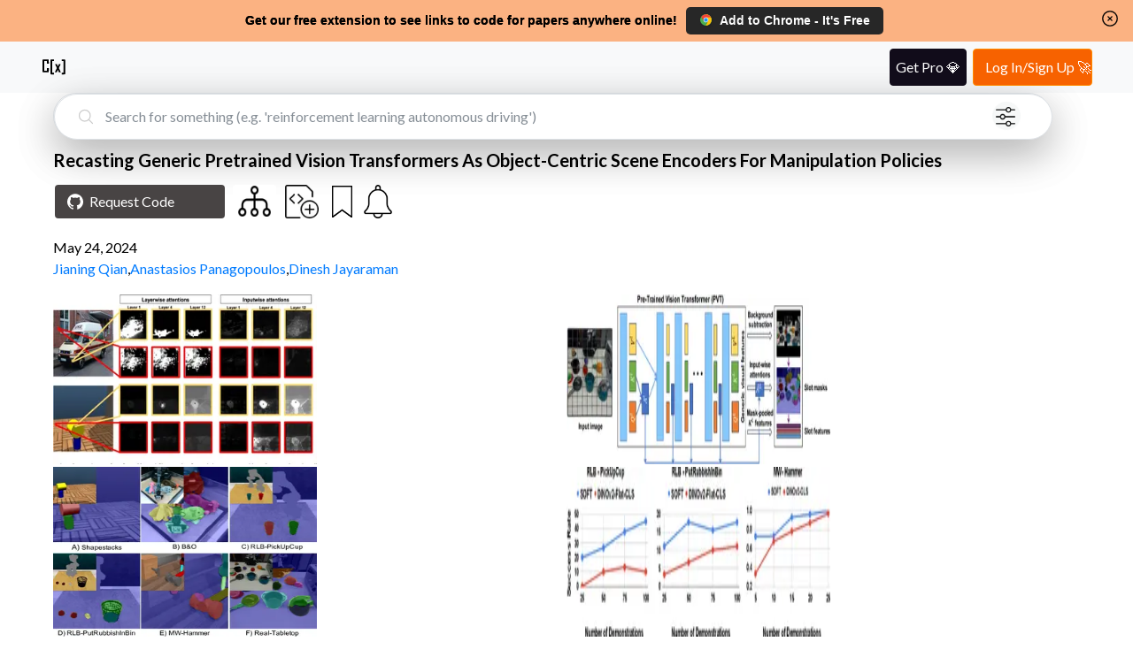

--- FILE ---
content_type: text/html; charset=utf-8
request_url: https://www.catalyzex.com/paper/recasting-generic-pretrained-vision
body_size: 12175
content:
<!DOCTYPE html><html lang="en"><head><meta charSet="utf-8"/><style>
            html, body, button {
              font-family: '__Lato_06d0dd', '__Lato_Fallback_06d0dd', Helvetica Neue, Helvetica, Arial, sans-serif !important;
            }
        </style><link rel="canonical" href="https://www.catalyzex.com/paper/recasting-generic-pretrained-vision"/><style>
            html, body, button {
              font-family: '__Lato_06d0dd', '__Lato_Fallback_06d0dd', Helvetica Neue, Helvetica, Arial, sans-serif !important;
            }
        </style><meta name="viewport" content="width=device-width, initial-scale=1.0, shrink-to-fit=no"/><title>Recasting Generic Pretrained Vision Transformers As Object-Centric Scene Encoders For Manipulation Policies</title><meta name="description" content="Recasting Generic Pretrained Vision Transformers As Object-Centric Scene Encoders For Manipulation Policies: Paper and Code. Generic re-usable pre-trained image representation encoders have become a standard component of methods for many computer vision tasks. As visual representations for robots however, their utility has been limited, leading to a recent wave of efforts to pre-train robotics-specific image encoders that are better suited to robotic tasks than their generic counterparts. We propose Scene Objects From Transformers, abbreviated as SOFT, a wrapper around pre-trained vision transformer (PVT) models that bridges this gap without any further training. Rather than construct representations out of only the final layer activations, SOFT individuates and locates object-like entities from PVT attentions, and describes them with PVT activations, producing an object-centric embedding. Across standard choices of generic pre-trained vision transformers PVT, we demonstrate in each case that policies trained on SOFT(PVT) far outstrip standard PVT representations for manipulation tasks in simulated and real settings, approaching the state-of-the-art robotics-aware representations. Code, appendix and videos: https://sites.google.com/view/robot-soft/"/><meta property="og:title" content="Recasting Generic Pretrained Vision Transformers As Object-Centric Scene Encoders For Manipulation Policies"/><meta property="og:description" content="Recasting Generic Pretrained Vision Transformers As Object-Centric Scene Encoders For Manipulation Policies: Paper and Code. Generic re-usable pre-trained image representation encoders have become a standard component of methods for many computer vision tasks. As visual representations for robots however, their utility has been limited, leading to a recent wave of efforts to pre-train robotics-specific image encoders that are better suited to robotic tasks than their generic counterparts. We propose Scene Objects From Transformers, abbreviated as SOFT, a wrapper around pre-trained vision transformer (PVT) models that bridges this gap without any further training. Rather than construct representations out of only the final layer activations, SOFT individuates and locates object-like entities from PVT attentions, and describes them with PVT activations, producing an object-centric embedding. Across standard choices of generic pre-trained vision transformers PVT, we demonstrate in each case that policies trained on SOFT(PVT) far outstrip standard PVT representations for manipulation tasks in simulated and real settings, approaching the state-of-the-art robotics-aware representations. Code, appendix and videos: https://sites.google.com/view/robot-soft/"/><meta name="twitter:title" content="Recasting Generic Pretrained Vision Transformers As Object-Centric Scene Encoders For Manipulation Policies"/><meta name="twitter:description" content="Recasting Generic Pretrained Vision Transformers As Object-Centric Scene Encoders For Manipulation Policies: Paper and Code. Generic re-usable pre-trained image representation encoders have become a standard component of methods for many computer vision tasks. As visual representations for robots however, their utility has been limited, leading to a recent wave of efforts to pre-train robotics-specific image encoders that are better suited to robotic tasks than their generic counterparts. We propose Scene Objects From Transformers, abbreviated as SOFT, a wrapper around pre-trained vision transformer (PVT) models that bridges this gap without any further training. Rather than construct representations out of only the final layer activations, SOFT individuates and locates object-like entities from PVT attentions, and describes them with PVT activations, producing an object-centric embedding. Across standard choices of generic pre-trained vision transformers PVT, we demonstrate in each case that policies trained on SOFT(PVT) far outstrip standard PVT representations for manipulation tasks in simulated and real settings, approaching the state-of-the-art robotics-aware representations. Code, appendix and videos: https://sites.google.com/view/robot-soft/"/><meta name="og:image" content="https://figures.semanticscholar.org/4be1aca441f22566dc602064905b01aa3a833e55/2-Figure1-1.png"/><meta name="og:image" content="https://figures.semanticscholar.org/4be1aca441f22566dc602064905b01aa3a833e55/4-Figure2-1.png"/><meta name="og:image" content="https://figures.semanticscholar.org/4be1aca441f22566dc602064905b01aa3a833e55/5-Figure3-1.png"/><meta name="og:image" content="https://figures.semanticscholar.org/4be1aca441f22566dc602064905b01aa3a833e55/6-Figure4-1.png"/><script type="application/ld+json">{"@context":"https://schema.org","@graph":[{"@type":"ScholarlyArticle","@id":"http://arxiv.org/abs/2405.15916","url":"https://www.catalyzex.com/paper/recasting-generic-pretrained-vision","name":"Recasting Generic Pretrained Vision Transformers As Object-Centric Scene Encoders For Manipulation Policies","abstract":"Generic re-usable pre-trained image representation encoders have become a standard component of methods for many computer vision tasks. As visual representations for robots however, their utility has been limited, leading to a recent wave of efforts to pre-train robotics-specific image encoders that are better suited to robotic tasks than their generic counterparts. We propose Scene Objects From Transformers, abbreviated as SOFT, a wrapper around pre-trained vision transformer (PVT) models that bridges this gap without any further training. Rather than construct representations out of only the final layer activations, SOFT individuates and locates object-like entities from PVT attentions, and describes them with PVT activations, producing an object-centric embedding. Across standard choices of generic pre-trained vision transformers PVT, we demonstrate in each case that policies trained on SOFT(PVT) far outstrip standard PVT representations for manipulation tasks in simulated and real settings, approaching the state-of-the-art robotics-aware representations. Code, appendix and videos: https://sites.google.com/view/robot-soft/","author":[{"@type":"Person","name":"Jianing Qian","url":"https://www.catalyzex.com/author/Jianing Qian"},{"@type":"Person","name":"Anastasios Panagopoulos","url":"https://www.catalyzex.com/author/Anastasios Panagopoulos"},{"@type":"Person","name":"Dinesh Jayaraman","url":"https://www.catalyzex.com/author/Dinesh Jayaraman"}],"image":"https://figures.semanticscholar.org/4be1aca441f22566dc602064905b01aa3a833e55/2-Figure1-1.png","sameAs":"http://arxiv.org/abs/2405.15916"}]}</script><link rel="preload" as="image" imageSrcSet="/_next/image?url=%2F_next%2Fstatic%2Fmedia%2Ffilter.cf288982.png&amp;w=640&amp;q=75 1x, /_next/image?url=%2F_next%2Fstatic%2Fmedia%2Ffilter.cf288982.png&amp;w=1080&amp;q=75 2x" fetchpriority="high"/><link rel="preload" as="image" imageSrcSet="/_next/image?url=https%3A%2F%2Ffigures.semanticscholar.org%2F4be1aca441f22566dc602064905b01aa3a833e55%2F2-Figure1-1.png&amp;w=384&amp;q=75 1x, /_next/image?url=https%3A%2F%2Ffigures.semanticscholar.org%2F4be1aca441f22566dc602064905b01aa3a833e55%2F2-Figure1-1.png&amp;w=640&amp;q=75 2x" fetchpriority="high"/><link rel="preload" as="image" imageSrcSet="/_next/image?url=https%3A%2F%2Ffigures.semanticscholar.org%2F4be1aca441f22566dc602064905b01aa3a833e55%2F4-Figure2-1.png&amp;w=384&amp;q=75 1x, /_next/image?url=https%3A%2F%2Ffigures.semanticscholar.org%2F4be1aca441f22566dc602064905b01aa3a833e55%2F4-Figure2-1.png&amp;w=640&amp;q=75 2x" fetchpriority="high"/><link rel="preload" as="image" imageSrcSet="/_next/image?url=https%3A%2F%2Ffigures.semanticscholar.org%2F4be1aca441f22566dc602064905b01aa3a833e55%2F5-Figure3-1.png&amp;w=384&amp;q=75 1x, /_next/image?url=https%3A%2F%2Ffigures.semanticscholar.org%2F4be1aca441f22566dc602064905b01aa3a833e55%2F5-Figure3-1.png&amp;w=640&amp;q=75 2x" fetchpriority="high"/><link rel="preload" as="image" imageSrcSet="/_next/image?url=https%3A%2F%2Ffigures.semanticscholar.org%2F4be1aca441f22566dc602064905b01aa3a833e55%2F6-Figure4-1.png&amp;w=384&amp;q=75 1x, /_next/image?url=https%3A%2F%2Ffigures.semanticscholar.org%2F4be1aca441f22566dc602064905b01aa3a833e55%2F6-Figure4-1.png&amp;w=640&amp;q=75 2x" fetchpriority="high"/><meta name="next-head-count" content="21"/><meta charSet="utf-8"/><meta http-equiv="X-UA-Compatible" content="IE=edge"/><meta name="p:domain_verify" content="7a8c54ff8920a71e909037ac35612f4e"/><meta name="author" content="CatalyzeX"/><meta property="og:type" content="website"/><meta property="og:site_name" content="CatalyzeX"/><meta property="og:url" content="https://www.catalyzex.com/"/><meta property="fb:app_id" content="658945670928778"/><meta property="fb:admins" content="515006233"/><meta name="twitter:card" content="summary_large_image"/><meta name="twitter:domain" content="www.catalyzex.com"/><meta name="twitter:site" content="@catalyzex"/><meta name="twitter:creator" content="@catalyzex"/><script data-partytown-config="true" type="ba7e73dd4a89cb2f06cd1ef4-text/javascript">
          partytown = {
            lib: "/_next/static/~partytown/",
            forward: [
              "gtag",
              "mixpanel.track",
              "mixpanel.track_pageview",
              "mixpanel.identify", 
              "mixpanel.people.set", 
              "mixpanel.reset", 
              "mixpanel.get_distinct_id",
              "mixpanel.set_config",
              "manuallySyncMixpanelId"
            ]           
          };
        </script><link rel="preload" href="/_next/static/media/155cae559bbd1a77-s.p.woff2" as="font" type="font/woff2" crossorigin="anonymous" data-next-font="size-adjust"/><link rel="preload" href="/_next/static/media/4de1fea1a954a5b6-s.p.woff2" as="font" type="font/woff2" crossorigin="anonymous" data-next-font="size-adjust"/><link rel="preload" href="/_next/static/media/6d664cce900333ee-s.p.woff2" as="font" type="font/woff2" crossorigin="anonymous" data-next-font="size-adjust"/><link rel="preload" href="/_next/static/css/ec5a83c34cf9a081.css" as="style"/><link rel="stylesheet" href="/_next/static/css/ec5a83c34cf9a081.css" data-n-g=""/><link rel="preload" href="/_next/static/css/e5955d2f6b9bb015.css" as="style"/><link rel="stylesheet" href="/_next/static/css/e5955d2f6b9bb015.css" data-n-p=""/><noscript data-n-css=""></noscript><script defer="" nomodule="" src="/_next/static/chunks/polyfills-78c92fac7aa8fdd8.js" type="ba7e73dd4a89cb2f06cd1ef4-text/javascript"></script><script data-partytown="" type="ba7e73dd4a89cb2f06cd1ef4-text/javascript">!(function(w,p,f,c){if(!window.crossOriginIsolated && !navigator.serviceWorker) return;c=w[p]=w[p]||{};c[f]=(c[f]||[])})(window,'partytown','forward');/* Partytown 0.10.2 - MIT builder.io */
const t={preserveBehavior:!1},e=e=>{if("string"==typeof e)return[e,t];const[n,r=t]=e;return[n,{...t,...r}]},n=Object.freeze((t=>{const e=new Set;let n=[];do{Object.getOwnPropertyNames(n).forEach((t=>{"function"==typeof n[t]&&e.add(t)}))}while((n=Object.getPrototypeOf(n))!==Object.prototype);return Array.from(e)})());!function(t,r,o,i,a,s,c,d,l,p,u=t,f){function h(){f||(f=1,"/"==(c=(s.lib||"/~partytown/")+(s.debug?"debug/":""))[0]&&(l=r.querySelectorAll('script[type="text/partytown"]'),i!=t?i.dispatchEvent(new CustomEvent("pt1",{detail:t})):(d=setTimeout(v,1e4),r.addEventListener("pt0",w),a?y(1):o.serviceWorker?o.serviceWorker.register(c+(s.swPath||"partytown-sw.js"),{scope:c}).then((function(t){t.active?y():t.installing&&t.installing.addEventListener("statechange",(function(t){"activated"==t.target.state&&y()}))}),console.error):v())))}function y(e){p=r.createElement(e?"script":"iframe"),t._pttab=Date.now(),e||(p.style.display="block",p.style.width="0",p.style.height="0",p.style.border="0",p.style.visibility="hidden",p.setAttribute("aria-hidden",!0)),p.src=c+"partytown-"+(e?"atomics.js?v=0.10.2":"sandbox-sw.html?"+t._pttab),r.querySelector(s.sandboxParent||"body").appendChild(p)}function v(n,o){for(w(),i==t&&(s.forward||[]).map((function(n){const[r]=e(n);delete t[r.split(".")[0]]})),n=0;n<l.length;n++)(o=r.createElement("script")).innerHTML=l[n].innerHTML,o.nonce=s.nonce,r.head.appendChild(o);p&&p.parentNode.removeChild(p)}function w(){clearTimeout(d)}s=t.partytown||{},i==t&&(s.forward||[]).map((function(r){const[o,{preserveBehavior:i}]=e(r);u=t,o.split(".").map((function(e,r,o){var a;u=u[o[r]]=r+1<o.length?u[o[r]]||(a=o[r+1],n.includes(a)?[]:{}):(()=>{let e=null;if(i){const{methodOrProperty:n,thisObject:r}=((t,e)=>{let n=t;for(let t=0;t<e.length-1;t+=1)n=n[e[t]];return{thisObject:n,methodOrProperty:e.length>0?n[e[e.length-1]]:void 0}})(t,o);"function"==typeof n&&(e=(...t)=>n.apply(r,...t))}return function(){let n;return e&&(n=e(arguments)),(t._ptf=t._ptf||[]).push(o,arguments),n}})()}))})),"complete"==r.readyState?h():(t.addEventListener("DOMContentLoaded",h),t.addEventListener("load",h))}(window,document,navigator,top,window.crossOriginIsolated);</script><script src="https://www.googletagmanager.com/gtag/js?id=G-BD14FTHPNC" type="text/partytown" data-nscript="worker"></script><script src="/_next/static/chunks/webpack-f9bc4646db70d83f.js" defer="" type="ba7e73dd4a89cb2f06cd1ef4-text/javascript"></script><script src="/_next/static/chunks/main-819661c54c38eafc.js" defer="" type="ba7e73dd4a89cb2f06cd1ef4-text/javascript"></script><script src="/_next/static/chunks/pages/_app-d4d6be759d9617e3.js" defer="" type="ba7e73dd4a89cb2f06cd1ef4-text/javascript"></script><script src="/_next/static/chunks/117-cbf0dd2a93fca997.js" defer="" type="ba7e73dd4a89cb2f06cd1ef4-text/javascript"></script><script src="/_next/static/chunks/602-80e933e094e77991.js" defer="" type="ba7e73dd4a89cb2f06cd1ef4-text/javascript"></script><script src="/_next/static/chunks/947-ca6cb45655821eab.js" defer="" type="ba7e73dd4a89cb2f06cd1ef4-text/javascript"></script><script src="/_next/static/chunks/403-8b84e5049c16d49f.js" defer="" type="ba7e73dd4a89cb2f06cd1ef4-text/javascript"></script><script src="/_next/static/chunks/460-d4da110cd77cf2e4.js" defer="" type="ba7e73dd4a89cb2f06cd1ef4-text/javascript"></script><script src="/_next/static/chunks/pages/paper/%5Bid%5D-5d8a849f5c76091f.js" defer="" type="ba7e73dd4a89cb2f06cd1ef4-text/javascript"></script><script src="/_next/static/VECQdzYotBh6GREMiMwCW/_buildManifest.js" defer="" type="ba7e73dd4a89cb2f06cd1ef4-text/javascript"></script><script src="/_next/static/VECQdzYotBh6GREMiMwCW/_ssgManifest.js" defer="" type="ba7e73dd4a89cb2f06cd1ef4-text/javascript"></script><style data-href="https://fonts.googleapis.com/css2?family=Lato:wght@300;400;700&display=swap">@font-face{font-family:'Lato';font-style:normal;font-weight:300;font-display:swap;src:url(https://fonts.gstatic.com/l/font?kit=S6u9w4BMUTPHh7USeww&skey=91f32e07d083dd3a&v=v25) format('woff')}@font-face{font-family:'Lato';font-style:normal;font-weight:400;font-display:swap;src:url(https://fonts.gstatic.com/l/font?kit=S6uyw4BMUTPHvxo&skey=2d58b92a99e1c086&v=v25) format('woff')}@font-face{font-family:'Lato';font-style:normal;font-weight:700;font-display:swap;src:url(https://fonts.gstatic.com/l/font?kit=S6u9w4BMUTPHh6UVeww&skey=3480a19627739c0d&v=v25) format('woff')}@font-face{font-family:'Lato';font-style:normal;font-weight:300;font-display:swap;src:url(https://fonts.gstatic.com/s/lato/v25/S6u9w4BMUTPHh7USSwaPGQ3q5d0N7w.woff2) format('woff2');unicode-range:U+0100-02BA,U+02BD-02C5,U+02C7-02CC,U+02CE-02D7,U+02DD-02FF,U+0304,U+0308,U+0329,U+1D00-1DBF,U+1E00-1E9F,U+1EF2-1EFF,U+2020,U+20A0-20AB,U+20AD-20C0,U+2113,U+2C60-2C7F,U+A720-A7FF}@font-face{font-family:'Lato';font-style:normal;font-weight:300;font-display:swap;src:url(https://fonts.gstatic.com/s/lato/v25/S6u9w4BMUTPHh7USSwiPGQ3q5d0.woff2) format('woff2');unicode-range:U+0000-00FF,U+0131,U+0152-0153,U+02BB-02BC,U+02C6,U+02DA,U+02DC,U+0304,U+0308,U+0329,U+2000-206F,U+20AC,U+2122,U+2191,U+2193,U+2212,U+2215,U+FEFF,U+FFFD}@font-face{font-family:'Lato';font-style:normal;font-weight:400;font-display:swap;src:url(https://fonts.gstatic.com/s/lato/v25/S6uyw4BMUTPHjxAwXiWtFCfQ7A.woff2) format('woff2');unicode-range:U+0100-02BA,U+02BD-02C5,U+02C7-02CC,U+02CE-02D7,U+02DD-02FF,U+0304,U+0308,U+0329,U+1D00-1DBF,U+1E00-1E9F,U+1EF2-1EFF,U+2020,U+20A0-20AB,U+20AD-20C0,U+2113,U+2C60-2C7F,U+A720-A7FF}@font-face{font-family:'Lato';font-style:normal;font-weight:400;font-display:swap;src:url(https://fonts.gstatic.com/s/lato/v25/S6uyw4BMUTPHjx4wXiWtFCc.woff2) format('woff2');unicode-range:U+0000-00FF,U+0131,U+0152-0153,U+02BB-02BC,U+02C6,U+02DA,U+02DC,U+0304,U+0308,U+0329,U+2000-206F,U+20AC,U+2122,U+2191,U+2193,U+2212,U+2215,U+FEFF,U+FFFD}@font-face{font-family:'Lato';font-style:normal;font-weight:700;font-display:swap;src:url(https://fonts.gstatic.com/s/lato/v25/S6u9w4BMUTPHh6UVSwaPGQ3q5d0N7w.woff2) format('woff2');unicode-range:U+0100-02BA,U+02BD-02C5,U+02C7-02CC,U+02CE-02D7,U+02DD-02FF,U+0304,U+0308,U+0329,U+1D00-1DBF,U+1E00-1E9F,U+1EF2-1EFF,U+2020,U+20A0-20AB,U+20AD-20C0,U+2113,U+2C60-2C7F,U+A720-A7FF}@font-face{font-family:'Lato';font-style:normal;font-weight:700;font-display:swap;src:url(https://fonts.gstatic.com/s/lato/v25/S6u9w4BMUTPHh6UVSwiPGQ3q5d0.woff2) format('woff2');unicode-range:U+0000-00FF,U+0131,U+0152-0153,U+02BB-02BC,U+02C6,U+02DA,U+02DC,U+0304,U+0308,U+0329,U+2000-206F,U+20AC,U+2122,U+2191,U+2193,U+2212,U+2215,U+FEFF,U+FFFD}</style></head><body><div id="__next"><script id="google-analytics" type="text/partytown">
            window.dataLayer = window.dataLayer || [];
            window.gtag = function gtag(){window.dataLayer.push(arguments);}
            gtag('js', new Date());
            gtag('config', 'G-BD14FTHPNC', {
              page_path: window.location.pathname,
            });
        </script><script type="text/partytown">
          const MIXPANEL_CUSTOM_LIB_URL = 'https://www.catalyzex.com/mp-cdn/libs/mixpanel-2-latest.min.js';

          (function(f,b){if(!b.__SV){var e,g,i,h;window.mixpanel=b;b._i=[];b.init=function(e,f,c){function g(a,d){var b=d.split(".");2==b.length&&(a=a[b[0]],d=b[1]);a[d]=function(){a.push([d].concat(Array.prototype.slice.call(arguments,0)))}}var a=b;"undefined"!==typeof c?a=b[c]=[]:c="mixpanel";a.people=a.people||[];a.toString=function(a){var d="mixpanel";"mixpanel"!==c&&(d+="."+c);a||(d+=" (stub)");return d};a.people.toString=function(){return a.toString(1)+".people (stub)"};i="disable time_event track track_pageview track_links track_forms track_with_groups add_group set_group remove_group register register_once alias unregister identify name_tag set_config reset opt_in_tracking opt_out_tracking has_opted_in_tracking has_opted_out_tracking clear_opt_in_out_tracking start_batch_senders people.set people.set_once people.unset people.increment people.append people.union people.track_charge people.clear_charges people.delete_user people.remove".split(" ");
          for(h=0;h<i.length;h++)g(a,i[h]);var j="set set_once union unset remove delete".split(" ");a.get_group=function(){function b(c){d[c]=function(){call2_args=arguments;call2=[c].concat(Array.prototype.slice.call(call2_args,0));a.push([e,call2])}}for(var d={},e=["get_group"].concat(Array.prototype.slice.call(arguments,0)),c=0;c<j.length;c++)b(j[c]);return d};b._i.push([e,f,c])};b.__SV=1.2;e=f.createElement("script");e.type="text/javascript";e.async=!0;e.src="undefined"!==typeof MIXPANEL_CUSTOM_LIB_URL?
          MIXPANEL_CUSTOM_LIB_URL:"file:"===f.location.protocol&&"//catalyzex.com/mp-cdn/libs/mixpanel-2-latest.min.js".match(/^\/\//)?"https://www.catalyzex.com/mp-cdn/libs/mixpanel-2-latest.min.js":"//catalyzex.com/mp-cdn/libs/mixpanel-2-latest.min.js";g=f.getElementsByTagName("script")[0];g.parentNode.insertBefore(e,g)}})(document,window.mixpanel||[]);
          
          mixpanel.init("851392464b60e8cc1948a193642f793b", {
            api_host: "https://www.catalyzex.com/mp",
          })

          manuallySyncMixpanelId = function(currentMixpanelId) {
            const inMemoryProps = mixpanel?.persistence?.props
            if (inMemoryProps) {
              inMemoryProps['distinct_id'] = currentMixpanelId
              inMemoryProps['$device_id'] = currentMixpanelId
              delete inMemoryProps['$user_id']
            }
          }
        </script><div class="Layout_layout-container__GqQwY"><div><div data-testid="banner-main-container" id="Banner_banner-main-container__DgEOW" class="cx-banner"><span class="Banner_content__a4ws8 Banner_default-content___HRmT">Get our free extension to see links to code for papers anywhere online!</span><span class="Banner_content__a4ws8 Banner_small-content__iQlll">Free add-on: code for papers everywhere!</span><span class="Banner_content__a4ws8 Banner_extra-small-content__qkq9E">Free add-on: See code for papers anywhere!</span><div class="Banner_banner-button-section__kX1fj"><a class="Banner_banner-social-button__b3sZ7 Banner_browser-button__6CbLf" href="https://chrome.google.com/webstore/detail/%F0%9F%92%BB-catalyzex-link-all-aim/aikkeehnlfpamidigaffhfmgbkdeheil" rel="noreferrer" target="_blank"><p><img src="/static/images/google-chrome.svg" alt="Chrome logo"/>Add to <!-- -->Chrome<!-- --> - It&#x27;s Free</p></a></div><div id="Banner_banner-close-button__68_52" class="banner-close-button" data-testid="banner-close-icon" role="button" tabindex="0" aria-label="Home"><svg xmlns="http://www.w3.org/2000/svg" fill="none" viewBox="0 0 24 24" stroke-width="1.5" stroke="currentColor" aria-hidden="true" data-slot="icon" height="22" width="22" color="black"><path stroke-linecap="round" stroke-linejoin="round" d="m9.75 9.75 4.5 4.5m0-4.5-4.5 4.5M21 12a9 9 0 1 1-18 0 9 9 0 0 1 18 0Z"></path></svg></div></div></div><section data-hydration-on-demand="true"></section><div data-testid="header-main-container" class="Header_navbar__bVRQt"><nav><div><a class="Header_navbar-brand__9oFe_" href="/"><svg version="1.0" xmlns="http://www.w3.org/2000/svg" width="466.000000pt" height="466.000000pt" viewBox="0 0 466.000000 466.000000" preserveAspectRatio="xMidYMid meet" data-testid="catalyzex-header-icon"><title>CatalyzeX Icon</title><g transform="translate(0.000000,466.000000) scale(0.100000,-0.100000)" fill="#000000" stroke="none"><path d="M405 3686 c-42 -18 -83 -69 -92 -114 -4 -20 -8 -482 -8 -1027 l0 -990 25 -44 c16 -28 39 -52 65 -65 38 -20 57 -21 433 -24 444 -3 487 1 538 52 18 18 37 50 43 71 7 25 11 154 11 343 l0 302 -165 0 -165 0 0 -240 0 -240 -225 0 -225 0 0 855 0 855 225 0 225 0 0 -225 0 -225 166 0 165 0 -3 308 c-3 289 -4 309 -24 342 -11 19 -38 45 -60 57 -39 23 -42 23 -469 22 -335 0 -437 -3 -460 -13z"></path><path d="M1795 3686 c-16 -7 -38 -23 -48 -34 -47 -52 -46 -27 -47 -1262 0 -808 3 -1177 11 -1205 14 -50 63 -102 109 -115 19 -5 142 -10 273 -10 l238 0 -3 148 -3 147 -125 2 c-69 0 -135 1 -147 2 l-23 1 0 1025 0 1025 150 0 150 0 0 145 0 145 -252 0 c-188 -1 -261 -4 -283 -14z"></path><path d="M3690 3555 l0 -145 155 0 155 0 0 -1025 0 -1025 -27 0 c-16 -1 -84 -2 -153 -3 l-125 -2 -3 -148 -3 -148 258 3 c296 3 309 7 351 88 l22 45 -2 1202 c-3 1196 -3 1202 -24 1229 -11 15 -33 37 -48 48 -26 20 -43 21 -292 24 l-264 3 0 -146z"></path><path d="M2520 2883 c0 -5 70 -164 156 -356 l157 -347 -177 -374 c-97 -205 -176 -376 -176 -380 0 -3 77 -5 171 -4 l172 3 90 228 c49 125 93 227 97 227 4 0 47 -103 95 -230 l87 -230 174 0 c96 0 174 2 174 3 0 2 -79 172 -175 377 -96 206 -175 378 -175 382 0 8 303 678 317 701 2 4 -70 7 -161 7 l-164 0 -83 -210 c-45 -115 -85 -210 -89 -210 -4 0 -43 95 -86 210 l-79 210 -162 0 c-90 0 -163 -3 -163 -7z"></path></g></svg></a></div></nav></div><div class="Paper_paper-page-main-container__xD_sI"><div class="Searchbar_search-bar-container__xIN4L rounded-border Paper_searchbar-component__BndAS" id="searchbar-component"><form class="Searchbar_search-bar-container__xIN4L" data-testid="search-bar-form"><div><svg xmlns="http://www.w3.org/2000/svg" fill="none" viewBox="0 0 24 24" stroke-width="1.5" stroke="currentColor" aria-hidden="true" data-slot="icon" height="22"><title>Search Icon</title><path stroke-linecap="round" stroke-linejoin="round" d="m21 21-5.197-5.197m0 0A7.5 7.5 0 1 0 5.196 5.196a7.5 7.5 0 0 0 10.607 10.607Z"></path></svg><input class="form-control Searchbar_search-field__L9Oaa" type="text" id="search-field" name="search" required="" autoComplete="off" placeholder="Search for something (e.g. &#x27;reinforcement learning autonomous driving&#x27;)" value=""/><button class="Searchbar_filter-icon-container__qAKJN" type="button" title="search by advanced filters like language/framework, computational requirement, dataset, use case, hardware, etc."><div class="Searchbar_pulse1__6sv_E"></div><img alt="Alert button" fetchpriority="high" width="512" height="512" decoding="async" data-nimg="1" class="Searchbar_filter-icon__0rBbt" style="color:transparent" srcSet="/_next/image?url=%2F_next%2Fstatic%2Fmedia%2Ffilter.cf288982.png&amp;w=640&amp;q=75 1x, /_next/image?url=%2F_next%2Fstatic%2Fmedia%2Ffilter.cf288982.png&amp;w=1080&amp;q=75 2x" src="/_next/image?url=%2F_next%2Fstatic%2Fmedia%2Ffilter.cf288982.png&amp;w=1080&amp;q=75"/></button></div></form></div><section data-hydration-on-demand="true"></section><section class="Content_paper-details-container__qymfN" data-testid="paper-details-container"><h1 class="Content_paper-heading__qy6Im"><span class="descriptor" style="display:none">Title:</span><strong>Recasting Generic Pretrained Vision Transformers As Object-Centric Scene Encoders For Manipulation Policies</strong></h1><h3 class="descriptor" style="display:none">Paper and Code</h3><div class="Content_buttons-container__ffCQ3"><a href="" target="_blank" id="request-code-link"><button type="button" class="Content_btn__GLybq Content_view-button__nAGMY Content_request-code-btn__Ma0iP Content_buttons-spacing__H5DmE" data-testid="request-code-button"><svg role="img" height="18" width="18" viewBox="0 0 24 24" xmlns="http://www.w3.org/2000/svg" fill="#fff"><title>Github Icon</title><path d="M12 .297c-6.63 0-12 5.373-12 12 0 5.303 3.438 9.8 8.205 11.385.6.113.82-.258.82-.577 0-.285-.01-1.04-.015-2.04-3.338.724-4.042-1.61-4.042-1.61C4.422 18.07 3.633 17.7 3.633 17.7c-1.087-.744.084-.729.084-.729 1.205.084 1.838 1.236 1.838 1.236 1.07 1.835 2.809 1.305 3.495.998.108-.776.417-1.305.76-1.605-2.665-.3-5.466-1.332-5.466-5.93 0-1.31.465-2.38 1.235-3.22-.135-.303-.54-1.523.105-3.176 0 0 1.005-.322 3.3 1.23.96-.267 1.98-.399 3-.405 1.02.006 2.04.138 3 .405 2.28-1.552 3.285-1.23 3.285-1.23.645 1.653.24 2.873.12 3.176.765.84 1.23 1.91 1.23 3.22 0 4.61-2.805 5.625-5.475 5.92.42.36.81 1.096.81 2.22 0 1.606-.015 2.896-.015 3.286 0 .315.21.69.825.57C20.565 22.092 24 17.592 24 12.297c0-6.627-5.373-12-12-12"></path></svg>Request Code</button></a><div></div><button type="button" class="Content_buttons-spacing__H5DmE Content_related-code-btn__rEITC" data-testid="related-code-button"><span class="descriptor" style="display:none">Code for Similar Papers:</span><img alt="Code for Similar Papers" title="View code for similar papers" loading="lazy" width="37" height="35" decoding="async" data-nimg="1" style="color:transparent" srcSet="/_next/image?url=%2F_next%2Fstatic%2Fmedia%2Frelated_icon_transparent.98f57b13.png&amp;w=48&amp;q=75 1x, /_next/image?url=%2F_next%2Fstatic%2Fmedia%2Frelated_icon_transparent.98f57b13.png&amp;w=96&amp;q=75 2x" src="/_next/image?url=%2F_next%2Fstatic%2Fmedia%2Frelated_icon_transparent.98f57b13.png&amp;w=96&amp;q=75"/></button><div class="Content_buttons-spacing__H5DmE"><a class="Content_add-code-button__egwZB" target="_blank" href="/add_code?title=Recasting Generic Pretrained Vision Transformers As Object-Centric Scene Encoders For Manipulation Policies&amp;paper_url=http://arxiv.org/abs/2405.15916" rel="nofollow"><img alt="Add code" title="Contribute your code for this paper to the community" loading="lazy" width="38" height="38" decoding="async" data-nimg="1" style="color:transparent" srcSet="/_next/image?url=%2F_next%2Fstatic%2Fmedia%2Faddcode_white.6afb879f.png&amp;w=48&amp;q=75 1x, /_next/image?url=%2F_next%2Fstatic%2Fmedia%2Faddcode_white.6afb879f.png&amp;w=96&amp;q=75 2x" src="/_next/image?url=%2F_next%2Fstatic%2Fmedia%2Faddcode_white.6afb879f.png&amp;w=96&amp;q=75"/></a></div><div class="wrapper Content_buttons-spacing__H5DmE Content_bookmark-paper-icon__zBxHU BookmarkButton_bookmark-wrapper__xJaOg"><button title="Bookmark this paper"><img alt="Bookmark button" id="bookmark-btn" loading="lazy" width="388" height="512" decoding="async" data-nimg="1" class="BookmarkButton_bookmark-btn-image__gkInJ" style="color:transparent" srcSet="/_next/image?url=%2F_next%2Fstatic%2Fmedia%2Fbookmark_outline.3a3e1c2c.png&amp;w=640&amp;q=75 1x, /_next/image?url=%2F_next%2Fstatic%2Fmedia%2Fbookmark_outline.3a3e1c2c.png&amp;w=828&amp;q=75 2x" src="/_next/image?url=%2F_next%2Fstatic%2Fmedia%2Fbookmark_outline.3a3e1c2c.png&amp;w=828&amp;q=75"/></button></div><div class="wrapper Content_alert-btn-wrapper__Jg1NL Content_buttons-spacing__H5DmE"><button class="AlertButton_alert-btn__pC8cK" title="Get alerts when new code is available for this paper"><img alt="Alert button" id="alert_btn" loading="lazy" width="512" height="512" decoding="async" data-nimg="1" class="alert-btn-image " style="color:transparent" srcSet="/_next/image?url=%2F_next%2Fstatic%2Fmedia%2Falert_light_mode_icon.b8fca154.png&amp;w=640&amp;q=75 1x, /_next/image?url=%2F_next%2Fstatic%2Fmedia%2Falert_light_mode_icon.b8fca154.png&amp;w=1080&amp;q=75 2x" src="/_next/image?url=%2F_next%2Fstatic%2Fmedia%2Falert_light_mode_icon.b8fca154.png&amp;w=1080&amp;q=75"/></button><svg xmlns="http://www.w3.org/2000/svg" viewBox="0 0 106 34" style="margin-left:9px"><g class="sparkles"><path style="animation:sparkle 2s 0s infinite ease-in-out" d="M15.5740361 -10.33344622s1.1875777-6.20179466 2.24320232 0c0 0 5.9378885 1.05562462 0 2.11124925 0 0-1.05562463 6.33374774-2.24320233 0-3.5627331-.6597654-3.29882695-1.31953078 0-2.11124925z"></path><path style="animation:sparkle 1.5s 0.9s infinite ease-in-out" d="M33.5173993 75.97263826s1.03464615-5.40315215 1.95433162 0c0 0 5.17323078.91968547 0 1.83937095 0 0-.91968547 5.51811283-1.95433162 0-3.10393847-.57480342-2.8740171-1.14960684 0-1.83937095z"></path><path style="animation:sparkle 1.7s 0.4s infinite ease-in-out" d="M69.03038108 1.71240809s.73779281-3.852918 1.39360864 0c0 0 3.68896404.65581583 0 1.31163166 0 0-.65581583 3.93489497-1.39360864 0-2.21337842-.4098849-2.04942447-.81976979 0-1.31163166z"></path></g></svg></div></div><span class="Content_paper-date__1cxKe">May 24, 2024<br/></span><div class="AuthorLinks_authors-container__fAwXT"><span class="descriptor" style="display:none">Authors:</span><span><a data-testid="paper-result-author" href="/author/Jianing%20Qian">Jianing Qian</a>, </span><span><a data-testid="paper-result-author" href="/author/Anastasios%20Panagopoulos">Anastasios Panagopoulos</a>, </span><span><a data-testid="paper-result-author" href="/author/Dinesh%20Jayaraman">Dinesh Jayaraman</a></span></div><div class="Content_paper-detail-page-images-container__bCGCF"><div class="Content_images-container__J6aFG"><span class="descriptor" style="display:none">Figures and Tables:</span><div class="Content_paper-image__pubnn"><img data-testid="https://figures.semanticscholar.org/4be1aca441f22566dc602064905b01aa3a833e55/2-Figure1-1.png" alt="Figure 1 for Recasting Generic Pretrained Vision Transformers As Object-Centric Scene Encoders For Manipulation Policies" fetchpriority="high" loading="eager" width="298" height="192" decoding="async" data-nimg="1" style="color:transparent" srcSet="/_next/image?url=https%3A%2F%2Ffigures.semanticscholar.org%2F4be1aca441f22566dc602064905b01aa3a833e55%2F2-Figure1-1.png&amp;w=384&amp;q=75 1x, /_next/image?url=https%3A%2F%2Ffigures.semanticscholar.org%2F4be1aca441f22566dc602064905b01aa3a833e55%2F2-Figure1-1.png&amp;w=640&amp;q=75 2x" src="/_next/image?url=https%3A%2F%2Ffigures.semanticscholar.org%2F4be1aca441f22566dc602064905b01aa3a833e55%2F2-Figure1-1.png&amp;w=640&amp;q=75"/></div><div class="Content_paper-image__pubnn"><img data-testid="https://figures.semanticscholar.org/4be1aca441f22566dc602064905b01aa3a833e55/4-Figure2-1.png" alt="Figure 2 for Recasting Generic Pretrained Vision Transformers As Object-Centric Scene Encoders For Manipulation Policies" fetchpriority="high" loading="eager" width="298" height="192" decoding="async" data-nimg="1" style="color:transparent" srcSet="/_next/image?url=https%3A%2F%2Ffigures.semanticscholar.org%2F4be1aca441f22566dc602064905b01aa3a833e55%2F4-Figure2-1.png&amp;w=384&amp;q=75 1x, /_next/image?url=https%3A%2F%2Ffigures.semanticscholar.org%2F4be1aca441f22566dc602064905b01aa3a833e55%2F4-Figure2-1.png&amp;w=640&amp;q=75 2x" src="/_next/image?url=https%3A%2F%2Ffigures.semanticscholar.org%2F4be1aca441f22566dc602064905b01aa3a833e55%2F4-Figure2-1.png&amp;w=640&amp;q=75"/></div><div class="Content_paper-image__pubnn"><img data-testid="https://figures.semanticscholar.org/4be1aca441f22566dc602064905b01aa3a833e55/5-Figure3-1.png" alt="Figure 3 for Recasting Generic Pretrained Vision Transformers As Object-Centric Scene Encoders For Manipulation Policies" fetchpriority="high" loading="eager" width="298" height="192" decoding="async" data-nimg="1" style="color:transparent" srcSet="/_next/image?url=https%3A%2F%2Ffigures.semanticscholar.org%2F4be1aca441f22566dc602064905b01aa3a833e55%2F5-Figure3-1.png&amp;w=384&amp;q=75 1x, /_next/image?url=https%3A%2F%2Ffigures.semanticscholar.org%2F4be1aca441f22566dc602064905b01aa3a833e55%2F5-Figure3-1.png&amp;w=640&amp;q=75 2x" src="/_next/image?url=https%3A%2F%2Ffigures.semanticscholar.org%2F4be1aca441f22566dc602064905b01aa3a833e55%2F5-Figure3-1.png&amp;w=640&amp;q=75"/></div><div class="Content_paper-image__pubnn"><img data-testid="https://figures.semanticscholar.org/4be1aca441f22566dc602064905b01aa3a833e55/6-Figure4-1.png" alt="Figure 4 for Recasting Generic Pretrained Vision Transformers As Object-Centric Scene Encoders For Manipulation Policies" fetchpriority="high" loading="eager" width="298" height="192" decoding="async" data-nimg="1" style="color:transparent" srcSet="/_next/image?url=https%3A%2F%2Ffigures.semanticscholar.org%2F4be1aca441f22566dc602064905b01aa3a833e55%2F6-Figure4-1.png&amp;w=384&amp;q=75 1x, /_next/image?url=https%3A%2F%2Ffigures.semanticscholar.org%2F4be1aca441f22566dc602064905b01aa3a833e55%2F6-Figure4-1.png&amp;w=640&amp;q=75 2x" src="/_next/image?url=https%3A%2F%2Ffigures.semanticscholar.org%2F4be1aca441f22566dc602064905b01aa3a833e55%2F6-Figure4-1.png&amp;w=640&amp;q=75"/></div></div></div><p class="Content_share-text__kndSt">Share this with someone who&#x27;ll enjoy it: </p><div data-testid="social-icons-tray" class="SocialIconBar_social-icons-tray__hq8N8"><a href="https://twitter.com/intent/tweet?text=Currently%20reading%20%22Recasting Generic Pretrained Vision Transformers As Object-Centric Scene Encoders For Manipulation Policies%22%20catalyzex.com/paper/recasting-generic-pretrained-vision%20via%20@CatalyzeX%0A%0AMore%20at:&amp;url=https://www.catalyzex.com&amp;related=CatalyzeX" target="_blank" rel="noreferrer"><svg role="img" viewBox="0 0 24 24" height="28" width="28" xmlns="http://www.w3.org/2000/svg" fill="#1DA1F2"><title>Twitter Icon</title><path d="M23.953 4.57a10 10 0 01-2.825.775 4.958 4.958 0 002.163-2.723c-.951.555-2.005.959-3.127 1.184a4.92 4.92 0 00-8.384 4.482C7.69 8.095 4.067 6.13 1.64 3.162a4.822 4.822 0 00-.666 2.475c0 1.71.87 3.213 2.188 4.096a4.904 4.904 0 01-2.228-.616v.06a4.923 4.923 0 003.946 4.827 4.996 4.996 0 01-2.212.085 4.936 4.936 0 004.604 3.417 9.867 9.867 0 01-6.102 2.105c-.39 0-.779-.023-1.17-.067a13.995 13.995 0 007.557 2.209c9.053 0 13.998-7.496 13.998-13.985 0-.21 0-.42-.015-.63A9.935 9.935 0 0024 4.59z"></path></svg></a><a href="https://www.facebook.com/dialog/share?app_id=704241106642044&amp;display=popup&amp;href=catalyzex.com/paper/recasting-generic-pretrained-vision&amp;redirect_uri=https%3A%2F%2Fcatalyzex.com&amp;quote=Currently%20reading%20%22Recasting Generic Pretrained Vision Transformers As Object-Centric Scene Encoders For Manipulation Policies%22%20via%20CatalyzeX.com" target="_blank" rel="noreferrer"><svg role="img" viewBox="0 0 24 24" height="28" width="28" xmlns="http://www.w3.org/2000/svg" fill="#1DA1F2"><title>Facebook Icon</title><path d="M24 12.073c0-6.627-5.373-12-12-12s-12 5.373-12 12c0 5.99 4.388 10.954 10.125 11.854v-8.385H7.078v-3.47h3.047V9.43c0-3.007 1.792-4.669 4.533-4.669 1.312 0 2.686.235 2.686.235v2.953H15.83c-1.491 0-1.956.925-1.956 1.874v2.25h3.328l-.532 3.47h-2.796v8.385C19.612 23.027 24 18.062 24 12.073z"></path></svg></a><a href="https://www.linkedin.com/sharing/share-offsite/?url=catalyzex.com/paper/recasting-generic-pretrained-vision&amp;title=Recasting Generic Pretrained Vision Transformers As Object-Centric Scene Encoders For Manipulation Policies" target="_blank" rel="noreferrer"><svg role="img" viewBox="0 0 24 24" height="28" width="28" aria-labelledby="Linkedin Icon" xmlns="http://www.w3.org/2000/svg" fill="#0e76a8"><title>Linkedin Icon</title><path d="M20.447 20.452h-3.554v-5.569c0-1.328-.027-3.037-1.852-3.037-1.853 0-2.136 1.445-2.136 2.939v5.667H9.351V9h3.414v1.561h.046c.477-.9 1.637-1.85 3.37-1.85 3.601 0 4.267 2.37 4.267 5.455v6.286zM5.337 7.433c-1.144 0-2.063-.926-2.063-2.065 0-1.138.92-2.063 2.063-2.063 1.14 0 2.064.925 2.064 2.063 0 1.139-.925 2.065-2.064 2.065zm1.782 13.019H3.555V9h3.564v11.452zM22.225 0H1.771C.792 0 0 .774 0 1.729v20.542C0 23.227.792 24 1.771 24h20.451C23.2 24 24 23.227 24 22.271V1.729C24 .774 23.2 0 22.222 0h.003z"></path></svg></a><a href="https://api.whatsapp.com/send?text=See this paper I&#x27;m reading: Recasting Generic Pretrained Vision Transformers As Object-Centric Scene Encoders For Manipulation Policies - catalyzex.com/paper/recasting-generic-pretrained-vision %0D%0A__%0D%0Avia www.catalyzex.com - latest in machine learning" target="_blank" rel="noreferrer"><svg version="1.1" id="Layer_1" xmlns="http://www.w3.org/2000/svg" x="0px" y="0px" viewBox="0 0 512 512" height="28" width="28"><title>Whatsapp Icon</title><path fill="#EDEDED" d="M0,512l35.31-128C12.359,344.276,0,300.138,0,254.234C0,114.759,114.759,0,255.117,0 S512,114.759,512,254.234S395.476,512,255.117,512c-44.138,0-86.51-14.124-124.469-35.31L0,512z"></path><path fill="#55CD6C" d="M137.71,430.786l7.945,4.414c32.662,20.303,70.621,32.662,110.345,32.662 c115.641,0,211.862-96.221,211.862-213.628S371.641,44.138,255.117,44.138S44.138,137.71,44.138,254.234 c0,40.607,11.476,80.331,32.662,113.876l5.297,7.945l-20.303,74.152L137.71,430.786z"></path><path fill="#FEFEFE" d="M187.145,135.945l-16.772-0.883c-5.297,0-10.593,1.766-14.124,5.297 c-7.945,7.062-21.186,20.303-24.717,37.959c-6.179,26.483,3.531,58.262,26.483,90.041s67.09,82.979,144.772,105.048 c24.717,7.062,44.138,2.648,60.028-7.062c12.359-7.945,20.303-20.303,22.952-33.545l2.648-12.359 c0.883-3.531-0.883-7.945-4.414-9.71l-55.614-25.6c-3.531-1.766-7.945-0.883-10.593,2.648l-22.069,28.248 c-1.766,1.766-4.414,2.648-7.062,1.766c-15.007-5.297-65.324-26.483-92.69-79.448c-0.883-2.648-0.883-5.297,0.883-7.062 l21.186-23.834c1.766-2.648,2.648-6.179,1.766-8.828l-25.6-57.379C193.324,138.593,190.676,135.945,187.145,135.945"></path></svg></a><a title="Send via Messenger" href="https://www.facebook.com/dialog/send?app_id=704241106642044&amp;link=catalyzex.com/paper/recasting-generic-pretrained-vision&amp;redirect_uri=https%3A%2F%2Fcatalyzex.com" target="_blank" rel="noreferrer"><svg role="img" height="24" width="24" viewBox="0 0 24 24" xmlns="http://www.w3.org/2000/svg" fill="#0695FF"><title>Messenger Icon</title><path d="M.001 11.639C.001 4.949 5.241 0 12.001 0S24 4.95 24 11.639c0 6.689-5.24 11.638-12 11.638-1.21 0-2.38-.16-3.47-.46a.96.96 0 00-.64.05l-2.39 1.05a.96.96 0 01-1.35-.85l-.07-2.14a.97.97 0 00-.32-.68A11.39 11.389 0 01.002 11.64zm8.32-2.19l-3.52 5.6c-.35.53.32 1.139.82.75l3.79-2.87c.26-.2.6-.2.87 0l2.8 2.1c.84.63 2.04.4 2.6-.48l3.52-5.6c.35-.53-.32-1.13-.82-.75l-3.79 2.87c-.25.2-.6.2-.86 0l-2.8-2.1a1.8 1.8 0 00-2.61.48z"></path></svg></a><a title="Share via Email" href="mailto:?subject=See this paper I&#x27;m reading: Recasting Generic Pretrained Vision Transformers As Object-Centric Scene Encoders For Manipulation Policies&amp;body=%22Recasting Generic Pretrained Vision Transformers As Object-Centric Scene Encoders For Manipulation Policies%22 - catalyzex.com/paper/recasting-generic-pretrained-vision%0D%0A__%0D%0Avia www.catalyzex.com - latest in machine learning%0D%0A%0D%0A" target="_blank" rel="noreferrer"><svg xmlns="http://www.w3.org/2000/svg" viewBox="0 0 24 24" fill="#ff8c00" aria-hidden="true" data-slot="icon" height="30" width="30"><title>Email Icon</title><path d="M1.5 8.67v8.58a3 3 0 0 0 3 3h15a3 3 0 0 0 3-3V8.67l-8.928 5.493a3 3 0 0 1-3.144 0L1.5 8.67Z"></path><path d="M22.5 6.908V6.75a3 3 0 0 0-3-3h-15a3 3 0 0 0-3 3v.158l9.714 5.978a1.5 1.5 0 0 0 1.572 0L22.5 6.908Z"></path></svg></a></div><form class="Content_question-form__1V0R4"><input type="text" placeholder="Ask the author(s) a question! :)" name="question" id="ask-author-question-input" value=""/><div class="Content_question-button-wrapper__6Jzs1"><button data-testid="guest-ask-button" id="ask-author-ask-button" class="Content_question-submit__Uq7LU Content_guest-ask-button__VMrVe" type="submit" title="Ask any Qs from the author"><svg xmlns="http://www.w3.org/2000/svg" viewBox="0 0 24 24" fill="currentColor" aria-hidden="true" data-slot="icon" height="20" width="20" style="margin-left:-2px;margin-bottom:-4.7px"><title>Email Icon</title><path d="M1.5 8.67v8.58a3 3 0 0 0 3 3h15a3 3 0 0 0 3-3V8.67l-8.928 5.493a3 3 0 0 1-3.144 0L1.5 8.67Z"></path><path d="M22.5 6.908V6.75a3 3 0 0 0-3-3h-15a3 3 0 0 0-3 3v.158l9.714 5.978a1.5 1.5 0 0 0 1.572 0L22.5 6.908Z"></path></svg> <!-- -->Ask</button></div></form><p class="Content_abstract__Z6Kq5 text-with-links"><span class="descriptor" style="display:none">Abstract:</span>Generic re-usable pre-trained image representation encoders have become a standard component of methods for many computer vision tasks. As visual representations for robots however, their utility has been limited, leading to a recent wave of efforts to pre-train robotics-specific image encoders that are better suited to robotic tasks than their generic counterparts. We propose Scene Objects From Transformers, abbreviated as SOFT, a wrapper around pre-trained vision transformer (PVT) models that bridges this gap without any further training. Rather than construct representations out of only the final layer activations, SOFT individuates and locates object-like entities from PVT attentions, and describes them with PVT activations, producing an object-centric embedding. Across standard choices of generic pre-trained vision transformers PVT, we demonstrate in each case that policies trained on SOFT(PVT) far outstrip standard PVT representations for manipulation tasks in simulated and real settings, approaching the state-of-the-art robotics-aware representations. Code, appendix and videos: <a href="https://sites.google.com/view/robot-soft/">https://sites.google.com/view/robot-soft/</a></p><div class="text-with-links"><span></span><span><em>* <!-- -->Accepted to International Conference on Robotics and Automation(ICRA)<!-- -->
<!-- -->  2024<!-- -->  </em><br/></span></div><div class="Content_access-paper-container__TBBM4"><span class="descriptor" style="display:none">Full-text Links:</span><svg xmlns="http://www.w3.org/2000/svg" fill="none" viewBox="0 0 24 24" stroke-width="1.5" stroke="currentColor" aria-hidden="true" data-slot="icon" height="20" width="20"><path stroke-linecap="round" stroke-linejoin="round" d="M19.5 14.25v-2.625a3.375 3.375 0 0 0-3.375-3.375h-1.5A1.125 1.125 0 0 1 13.5 7.125v-1.5a3.375 3.375 0 0 0-3.375-3.375H8.25m0 12.75h7.5m-7.5 3H12M10.5 2.25H5.625c-.621 0-1.125.504-1.125 1.125v17.25c0 .621.504 1.125 1.125 1.125h12.75c.621 0 1.125-.504 1.125-1.125V11.25a9 9 0 0 0-9-9Z"></path></svg>View paper on<a target="_blank" rel="noreferrer" class="Content_paper-provider-link__Dt8L1" href="http://arxiv.org/abs/2405.15916"><img alt="arxiv icon" loading="lazy" width="56" height="25" decoding="async" data-nimg="1" class="Content_arxiv-icon___bM_u" style="color:transparent" srcSet="/_next/image?url=%2F_next%2Fstatic%2Fmedia%2Farxiv.41e50dc5.png&amp;w=64&amp;q=75 1x, /_next/image?url=%2F_next%2Fstatic%2Fmedia%2Farxiv.41e50dc5.png&amp;w=128&amp;q=75 2x" src="/_next/image?url=%2F_next%2Fstatic%2Fmedia%2Farxiv.41e50dc5.png&amp;w=128&amp;q=75"/></a></div><embed class="Content_pdf-container__olLm_" data-testid="pdf-container" src="https://arxiv.org/pdf/2405.15916#view=fitH" height="1500" width="100%"/><p class="Content_share-text__kndSt">Share this with someone who&#x27;ll enjoy it: </p><div data-testid="social-icons-tray" class="SocialIconBar_social-icons-tray__hq8N8"><a href="https://twitter.com/intent/tweet?text=Currently%20reading%20%22Recasting Generic Pretrained Vision Transformers As Object-Centric Scene Encoders For Manipulation Policies%22%20catalyzex.com/paper/recasting-generic-pretrained-vision%20via%20@CatalyzeX%0A%0AMore%20at:&amp;url=https://www.catalyzex.com&amp;related=CatalyzeX" target="_blank" rel="noreferrer"><svg role="img" viewBox="0 0 24 24" height="28" width="28" xmlns="http://www.w3.org/2000/svg" fill="#1DA1F2"><title>Twitter Icon</title><path d="M23.953 4.57a10 10 0 01-2.825.775 4.958 4.958 0 002.163-2.723c-.951.555-2.005.959-3.127 1.184a4.92 4.92 0 00-8.384 4.482C7.69 8.095 4.067 6.13 1.64 3.162a4.822 4.822 0 00-.666 2.475c0 1.71.87 3.213 2.188 4.096a4.904 4.904 0 01-2.228-.616v.06a4.923 4.923 0 003.946 4.827 4.996 4.996 0 01-2.212.085 4.936 4.936 0 004.604 3.417 9.867 9.867 0 01-6.102 2.105c-.39 0-.779-.023-1.17-.067a13.995 13.995 0 007.557 2.209c9.053 0 13.998-7.496 13.998-13.985 0-.21 0-.42-.015-.63A9.935 9.935 0 0024 4.59z"></path></svg></a><a href="https://www.facebook.com/dialog/share?app_id=704241106642044&amp;display=popup&amp;href=catalyzex.com/paper/recasting-generic-pretrained-vision&amp;redirect_uri=https%3A%2F%2Fcatalyzex.com&amp;quote=Currently%20reading%20%22Recasting Generic Pretrained Vision Transformers As Object-Centric Scene Encoders For Manipulation Policies%22%20via%20CatalyzeX.com" target="_blank" rel="noreferrer"><svg role="img" viewBox="0 0 24 24" height="28" width="28" xmlns="http://www.w3.org/2000/svg" fill="#1DA1F2"><title>Facebook Icon</title><path d="M24 12.073c0-6.627-5.373-12-12-12s-12 5.373-12 12c0 5.99 4.388 10.954 10.125 11.854v-8.385H7.078v-3.47h3.047V9.43c0-3.007 1.792-4.669 4.533-4.669 1.312 0 2.686.235 2.686.235v2.953H15.83c-1.491 0-1.956.925-1.956 1.874v2.25h3.328l-.532 3.47h-2.796v8.385C19.612 23.027 24 18.062 24 12.073z"></path></svg></a><a href="https://www.linkedin.com/sharing/share-offsite/?url=catalyzex.com/paper/recasting-generic-pretrained-vision&amp;title=Recasting Generic Pretrained Vision Transformers As Object-Centric Scene Encoders For Manipulation Policies" target="_blank" rel="noreferrer"><svg role="img" viewBox="0 0 24 24" height="28" width="28" aria-labelledby="Linkedin Icon" xmlns="http://www.w3.org/2000/svg" fill="#0e76a8"><title>Linkedin Icon</title><path d="M20.447 20.452h-3.554v-5.569c0-1.328-.027-3.037-1.852-3.037-1.853 0-2.136 1.445-2.136 2.939v5.667H9.351V9h3.414v1.561h.046c.477-.9 1.637-1.85 3.37-1.85 3.601 0 4.267 2.37 4.267 5.455v6.286zM5.337 7.433c-1.144 0-2.063-.926-2.063-2.065 0-1.138.92-2.063 2.063-2.063 1.14 0 2.064.925 2.064 2.063 0 1.139-.925 2.065-2.064 2.065zm1.782 13.019H3.555V9h3.564v11.452zM22.225 0H1.771C.792 0 0 .774 0 1.729v20.542C0 23.227.792 24 1.771 24h20.451C23.2 24 24 23.227 24 22.271V1.729C24 .774 23.2 0 22.222 0h.003z"></path></svg></a><a href="https://api.whatsapp.com/send?text=See this paper I&#x27;m reading: Recasting Generic Pretrained Vision Transformers As Object-Centric Scene Encoders For Manipulation Policies - catalyzex.com/paper/recasting-generic-pretrained-vision %0D%0A__%0D%0Avia www.catalyzex.com - latest in machine learning" target="_blank" rel="noreferrer"><svg version="1.1" id="Layer_1" xmlns="http://www.w3.org/2000/svg" x="0px" y="0px" viewBox="0 0 512 512" height="28" width="28"><title>Whatsapp Icon</title><path fill="#EDEDED" d="M0,512l35.31-128C12.359,344.276,0,300.138,0,254.234C0,114.759,114.759,0,255.117,0 S512,114.759,512,254.234S395.476,512,255.117,512c-44.138,0-86.51-14.124-124.469-35.31L0,512z"></path><path fill="#55CD6C" d="M137.71,430.786l7.945,4.414c32.662,20.303,70.621,32.662,110.345,32.662 c115.641,0,211.862-96.221,211.862-213.628S371.641,44.138,255.117,44.138S44.138,137.71,44.138,254.234 c0,40.607,11.476,80.331,32.662,113.876l5.297,7.945l-20.303,74.152L137.71,430.786z"></path><path fill="#FEFEFE" d="M187.145,135.945l-16.772-0.883c-5.297,0-10.593,1.766-14.124,5.297 c-7.945,7.062-21.186,20.303-24.717,37.959c-6.179,26.483,3.531,58.262,26.483,90.041s67.09,82.979,144.772,105.048 c24.717,7.062,44.138,2.648,60.028-7.062c12.359-7.945,20.303-20.303,22.952-33.545l2.648-12.359 c0.883-3.531-0.883-7.945-4.414-9.71l-55.614-25.6c-3.531-1.766-7.945-0.883-10.593,2.648l-22.069,28.248 c-1.766,1.766-4.414,2.648-7.062,1.766c-15.007-5.297-65.324-26.483-92.69-79.448c-0.883-2.648-0.883-5.297,0.883-7.062 l21.186-23.834c1.766-2.648,2.648-6.179,1.766-8.828l-25.6-57.379C193.324,138.593,190.676,135.945,187.145,135.945"></path></svg></a><a title="Send via Messenger" href="https://www.facebook.com/dialog/send?app_id=704241106642044&amp;link=catalyzex.com/paper/recasting-generic-pretrained-vision&amp;redirect_uri=https%3A%2F%2Fcatalyzex.com" target="_blank" rel="noreferrer"><svg role="img" height="24" width="24" viewBox="0 0 24 24" xmlns="http://www.w3.org/2000/svg" fill="#0695FF"><title>Messenger Icon</title><path d="M.001 11.639C.001 4.949 5.241 0 12.001 0S24 4.95 24 11.639c0 6.689-5.24 11.638-12 11.638-1.21 0-2.38-.16-3.47-.46a.96.96 0 00-.64.05l-2.39 1.05a.96.96 0 01-1.35-.85l-.07-2.14a.97.97 0 00-.32-.68A11.39 11.389 0 01.002 11.64zm8.32-2.19l-3.52 5.6c-.35.53.32 1.139.82.75l3.79-2.87c.26-.2.6-.2.87 0l2.8 2.1c.84.63 2.04.4 2.6-.48l3.52-5.6c.35-.53-.32-1.13-.82-.75l-3.79 2.87c-.25.2-.6.2-.86 0l-2.8-2.1a1.8 1.8 0 00-2.61.48z"></path></svg></a><a title="Share via Email" href="mailto:?subject=See this paper I&#x27;m reading: Recasting Generic Pretrained Vision Transformers As Object-Centric Scene Encoders For Manipulation Policies&amp;body=%22Recasting Generic Pretrained Vision Transformers As Object-Centric Scene Encoders For Manipulation Policies%22 - catalyzex.com/paper/recasting-generic-pretrained-vision%0D%0A__%0D%0Avia www.catalyzex.com - latest in machine learning%0D%0A%0D%0A" target="_blank" rel="noreferrer"><svg xmlns="http://www.w3.org/2000/svg" viewBox="0 0 24 24" fill="#ff8c00" aria-hidden="true" data-slot="icon" height="30" width="30"><title>Email Icon</title><path d="M1.5 8.67v8.58a3 3 0 0 0 3 3h15a3 3 0 0 0 3-3V8.67l-8.928 5.493a3 3 0 0 1-3.144 0L1.5 8.67Z"></path><path d="M22.5 6.908V6.75a3 3 0 0 0-3-3h-15a3 3 0 0 0-3 3v.158l9.714 5.978a1.5 1.5 0 0 0 1.572 0L22.5 6.908Z"></path></svg></a></div></section><div class="Content_bottom-border__mvJN6"></div></div><section data-hydration-on-demand="true"></section></div></div><script id="__NEXT_DATA__" type="application/json">{"props":{"pageProps":{"paper":{"pdf_url":"http://arxiv.org/abs/2405.15916","emails":[],"code_available":false,"title":"Recasting Generic Pretrained Vision Transformers As Object-Centric Scene Encoders For Manipulation Policies","abstract":"Generic re-usable pre-trained image representation encoders have become a standard component of methods for many computer vision tasks. As visual representations for robots however, their utility has been limited, leading to a recent wave of efforts to pre-train robotics-specific image encoders that are better suited to robotic tasks than their generic counterparts. We propose Scene Objects From Transformers, abbreviated as SOFT, a wrapper around pre-trained vision transformer (PVT) models that bridges this gap without any further training. Rather than construct representations out of only the final layer activations, SOFT individuates and locates object-like entities from PVT attentions, and describes them with PVT activations, producing an object-centric embedding. Across standard choices of generic pre-trained vision transformers PVT, we demonstrate in each case that policies trained on SOFT(PVT) far outstrip standard PVT representations for manipulation tasks in simulated and real settings, approaching the state-of-the-art robotics-aware representations. Code, appendix and videos: https://sites.google.com/view/robot-soft/","content":"Generic re-usable pre-trained image representation encoders have become a standard component of methods for many computer vision tasks. As visual representations for robots however, their utility has been limited, leading to a recent wave of efforts to pre-train robotics-specific image encoders that are better suited to robotic tasks than their generic counterparts. We propose Scene Objects From Transformers, abbreviated as SOFT, a wrapper around pre-trained vision transformer (PVT) models that bridges this gap without any further training. Rather than construct representations out of only the final layer activations, SOFT individuates and locates object-like entities from PVT attentions, and describes them with PVT activations, producing an object-centric embedding. Across standard choices of generic pre-trained vision transformers PVT, we demonstrate in each case that policies trained on SOFT(PVT) far outstrip standard PVT representations for manipulation tasks in simulated and real settings, approaching the state-of-the-art robotics-aware representations. Code, appendix and videos: https://sites.google.com/view/robot-soft/","external_links":{"arxiv":"http://arxiv.org/abs/2405.15916"},"authors":["Jianing Qian","Anastasios Panagopoulos","Dinesh Jayaraman"],"publication_date":"May 24, 2024","submission_date":"May 24, 2024","arxiv_comment":"Accepted to International Conference on Robotics and Automation(ICRA)\n  2024","journal_ref":null,"images":["https://figures.semanticscholar.org/4be1aca441f22566dc602064905b01aa3a833e55/2-Figure1-1.png","https://figures.semanticscholar.org/4be1aca441f22566dc602064905b01aa3a833e55/4-Figure2-1.png","https://figures.semanticscholar.org/4be1aca441f22566dc602064905b01aa3a833e55/5-Figure3-1.png","https://figures.semanticscholar.org/4be1aca441f22566dc602064905b01aa3a833e55/6-Figure4-1.png"],"paper_id":"2405.15916","slug":"recasting-generic-pretrained-vision","link":"/paper/recasting-generic-pretrained-vision"},"userHasHiddenBanner":false,"isMobile":false,"currentBrowser":"Chrome","canonicalUrl":"https://www.catalyzex.com/paper/recasting-generic-pretrained-vision"},"__N_SSP":true},"page":"/paper/[id]","query":{"id":"recasting-generic-pretrained-vision"},"buildId":"VECQdzYotBh6GREMiMwCW","isFallback":false,"isExperimentalCompile":false,"gssp":true,"scriptLoader":[]}</script><script src="/cdn-cgi/scripts/7d0fa10a/cloudflare-static/rocket-loader.min.js" data-cf-settings="ba7e73dd4a89cb2f06cd1ef4-|49" defer></script><script defer src="https://static.cloudflareinsights.com/beacon.min.js/vcd15cbe7772f49c399c6a5babf22c1241717689176015" integrity="sha512-ZpsOmlRQV6y907TI0dKBHq9Md29nnaEIPlkf84rnaERnq6zvWvPUqr2ft8M1aS28oN72PdrCzSjY4U6VaAw1EQ==" data-cf-beacon='{"version":"2024.11.0","token":"ad2428fda71448cb992c29ede0cf827f","r":1,"server_timing":{"name":{"cfCacheStatus":true,"cfEdge":true,"cfExtPri":true,"cfL4":true,"cfOrigin":true,"cfSpeedBrain":true},"location_startswith":null}}' crossorigin="anonymous"></script>
</body></html>